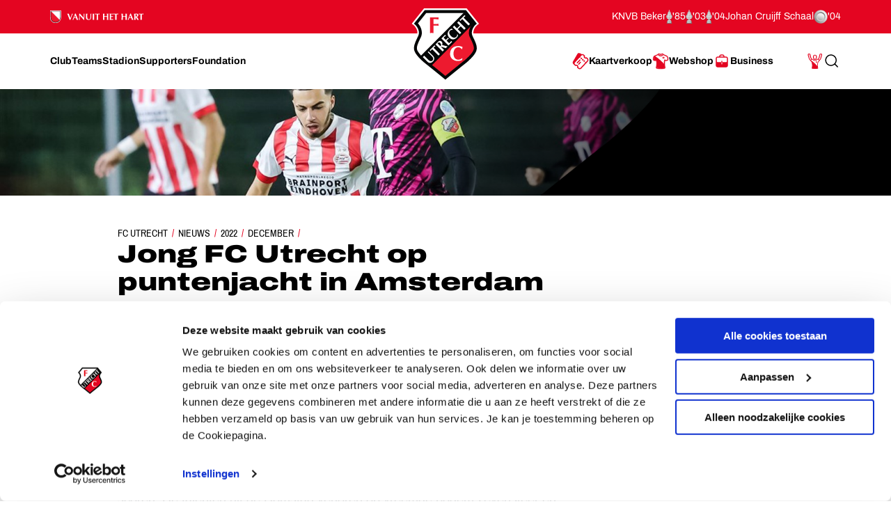

--- FILE ---
content_type: text/html; charset=utf-8
request_url: https://fcutrecht.nl/nieuws/2022/december/jong-fc-utrecht-op-puntenjacht-in-amsterdam
body_size: 27763
content:



<!doctype html>
<html>
<head>
    <title>Jong FC Utrecht op puntenjacht in Amsterdam</title>

    <meta charset="utf-8" />
    <meta http-equiv="x-ua-compatible" content="ie=edge" />
    <meta name="viewport" content="width=device-width, initial-scale=1" />
    <meta name="description" content="Jong FC Utrecht op puntenjacht in Amsterdam" />
    <meta name="keywords" content="" />
    <meta name="robots" content="noydir, noodp" />
    <meta name="viewport" content="width=device-width, initial-scale=1, maximum-scale=1" />
    <meta name="theme-color" content="#ffffff" />

  
    <link rel="canonical" href="https://fcutrecht.nl/nieuws/2022/december/jong-fc-utrecht-op-puntenjacht-in-amsterdam/" />
    <link rel="manifest" href="/assets/toolkit/data/manifest.json" />

    <meta property="og:url" content="https://fcutrecht.nl/nieuws/2022/december/jong-fc-utrecht-op-puntenjacht-in-amsterdam/" />
    <meta property="og:title" content="Jong FC Utrecht op puntenjacht in Amsterdam" />
    <meta property="og:image" content="https://fcutrecht.nl//media/25qnhdnx/psvutr_02.jpg?rxy=0.48732047297670056,0.24851752393706983&amp;width=1365&amp;height=768&amp;v=1d90bb864ecd170" />
    <meta property="og:description" content="Na een korte break gaat de Keuken Kampioen Divisie voor Jong FC Utrecht vanmiddag (zondag) weer verder. Het team van Hoofdtrainer Darije Kalezic speelt in Amsterdam tegen Jong Ajax. Het duel op De Toekomst begint om 14.30 uur." />
    <meta property="og:site_name" content="FC Utrecht" />
    <meta name="twitter:card" content="summary_large_image" />
    <meta name="twitter:site" content="@fcutrecht" />
    <meta name="twitter:title" content="Jong FC Utrecht op puntenjacht in Amsterdam" />
    <meta name="twitter:image" content="https://fcutrecht.nl//media/25qnhdnx/psvutr_02.jpg?rxy=0.48732047297670056,0.24851752393706983&amp;width=1365&amp;height=768&amp;v=1d90bb864ecd170" />
    <meta name="twitter:description" content="Na een korte break gaat de Keuken Kampioen Divisie voor Jong FC Utrecht vanmiddag (zondag) weer verder. Het team van Hoofdtrainer Darije Kalezic speelt in Amsterdam tegen Jong Ajax. Het duel op De Toekomst begint om 14.30 uur." />

    <!--Default-->
    <link rel="icon" type="image/png" sizes="32x32" href="/assets/toolkit/images/favicon-32x32.png" />
    <link rel="icon" type="image/png" sizes="96x96" href="/assets/toolkit/images/favicon-96x96.png" />
    <link rel="icon" type="image/png" sizes="16x16" href="/assets/toolkit/images/favicon-16x16.png" />
    <!--Apple-->
    <link rel="apple-touch-icon" sizes="57x57" href="/assets/toolkit/images/apple-touch-icon-57x57.png" />
    <link rel="apple-touch-icon" sizes="60x60" href="/assets/toolkit/images/apple-touch-icon-60x60.png" />
    <link rel="apple-touch-icon" sizes="72x72" href="/assets/toolkit/images/apple-touch-icon-72x72.png" />
    <link rel="apple-touch-icon" sizes="76x76" href="/assets/toolkit/images/apple-touch-icon-76x76.png" />
    <link rel="apple-touch-icon" sizes="114x114" href="/assets/toolkit/images/apple-touch-icon-114x114.png" />
    <link rel="apple-touch-icon" sizes="120x120" href="/assets/toolkit/images/apple-touch-icon-120x120.png" />
    <link rel="apple-touch-icon" sizes="144x144" href="/assets/toolkit/images/apple-touch-icon-144x144.png" />
    <link rel="apple-touch-icon" sizes="152x152" href="/assets/toolkit/images/apple-touch-icon-152x152.png" />
    <link rel="apple-touch-icon" sizes="180x180" href="/assets/toolkit/images/apple-touch-icon-180x180.png" />
    <!--Android-->
    <link rel="icon" type="image/png" sizes="96x96" href="/assets/toolkit/images/favicon-96x96.png" />

    <!--Windows-->
    <meta name="msapplication-TileColor" content="#da532c" />
    <meta name="msapplication-TileImage" content="/assets/toolkit/images/mstile-144x144.png" />
    <meta name="msapplication-config" content="/assets/toolkit/data/browserconfig.xml" />


    <link rel="stylesheet" href="/assets/toolkit/styles/toolkit.css?v=Aw7GICeVeQ75Ib10o7ijokiivDDoNTylvJcDKYtiCAs" />

        <!-- Google Tag Manager -->
        <script>
        (function(w,d,s,l,i){w[l]=w[l]||[];w[l].push({'gtm.start':
        new Date().getTime(),event:'gtm.js'});var f=d.getElementsByTagName(s)[0],
        j=d.createElement(s),dl=l!='dataLayer'?'&l='+l:'';j.async=true;j.src=
        'https://www.googletagmanager.com/gtm.js?id='+i+dl;f.parentNode.insertBefore(j,f);
        })(window,document,'script','dataLayer','GTM-M4B4HGV');</script>
        <!-- End Google Tag Manager -->

    <script type="text/plain" data-cookieconsent="statistics">
        (function(i,s,o,g,r,a,m){i['GoogleAnalyticsObject']=r;i[r]=i[r]||function(){(i[r].q=i[r].q||[]).push(arguments)},i[r].l=1*new Date();a=s.createElement(o),m=s.getElementsByTagName(o)[0];a.async=1;a.src=g;m.parentNode.insertBefore(a,m)})(window,document,'script','//www.google-analytics.com/analytics.js','ga');
        ga('create', 'UA-844120-2', 'auto');
        ga('send', 'pageview');
    </script>
</head>
<body class=" has-navbar-fixed-top">

        <!-- Google Tag Manager (noscript) -->
        <noscript>
            <iframe src="https://www.googletagmanager.com/ns.html?id=GTM-M4B4HGV"
                    height="0" width="0" style="display:none;visibility:hidden"></iframe>
        </noscript>
        <!-- End Google Tag Manager (noscript) -->

    



<header class="navbar is-fixed-top js-navbar" role="navigation" aria-label="main navigation">

    <nav class="navbar-top container">
        <section class="legacy">
            <div class="legacy-left">
               
                <div class="legacy-item">
                    <img src="/assets/toolkit/images/logos/vanuit-het-hart.svg" alt="FC Utrecht vanuit het hart" width="134">
                    <!-- NOTE: This is info for screenreader users to understand with this whole section is about. Rather than immediatly reading the trophies and years. -->
                    <p class="is-sr-only">Ons nalatenschap</p>
                </div>
                
            </div>
            <div class="legacy-right">
                <p class="legacy-item">KNVB Beker</p>
                <ul class="legacy-list">
                    <li>
                        <img src="/assets/toolkit/images/knvbbeker.png" alt="KNVB Beker"><abbr title="1985">'85</abbr>
                    </li>
                    <li>
                        <img src="/assets/toolkit/images/knvbbeker.png" alt="KNVB Beker"><abbr title="2003">'03</abbr>
                    </li>
                    <li>
                        <img src="/assets/toolkit/images/knvbbeker.png" alt="KNVB Beker"><abbr title="2004">'04</abbr>
                    </li>
                </ul>
                <p class="legacy-item">Johan Cruijff Schaal</p>
                <ul class="legacy-list">
                    <li class="legacy-item">
                        <img src="/assets/toolkit/images/johancruijffschaal.png" alt="Johan Cruijff Schaal"><abbr title="2004">'04</abbr>
                    </li>
                </ul>
            </div>
        </section>
    </nav>

	<div class="navbar-main container">

		<div class="navbar-brand">
			<a class="navbar-item" href="/">
				<img src="/assets/toolkit/images/logo-fcu.svg" alt="Logo FCUtrecht"/>
			</a>
		</div>

		<div class="navbar-brand--with-hamburger">
			<button type="button" data-target="site-menu" class="navbar-burger-custom js-mobile-menu" aria-label="menu" aria-expanded="false">
				<span class="navbar-burger-custom-icon">Toggle menu</span>
			</button>
		</div>

        <nav id="site-menu" class="navbar-menu">
                <div class="navbar-start">
                        <a href="/club/" aria-label="Ga naar Club" class="navbar-item"><span>Club</span></a>
                        <a href="/teams/" aria-label="Ga naar Teams" class="navbar-item"><span>Teams</span></a>
                        <a href="/stadion/" aria-label="Ga naar Stadion" class="navbar-item"><span>Stadion</span></a>
                        <a href="/supporters/" aria-label="Ga naar Supporters" class="navbar-item"><span>Supporters</span></a>
                        <a href="/vanuit-het-hart/" aria-label="Ga naar Foundation" class="navbar-item"><span>Foundation</span></a>
                </div>
                <div class="navbar-end">
                        <a href="/kaartverkoop/" aria-label="Ga naar Kaartverkoop" class="navbar-item is-highlight">
                                <img class="icon" src="/media/1007/tickets.svg" alt="Kaartverkoop" />
                            <span>Kaartverkoop</span>
                        </a>
                        <a href="https://shop.fcutrecht.nl" aria-label="Ga naar Webshop" class="navbar-item is-highlight" target="_blank">
                                <img class="icon" src="/assets/toolkit/images/shop.svg" alt="Webshop" />
                            <span>Webshop</span>
                        </a>
                        <a href="/business/" aria-label="Ga naar Business" class="navbar-item is-highlight">
                                <img class="icon" src="/media/15mjoer2/icon-business.svg" alt="Business" />
                            <span>Business</span>
                        </a>
                </div>
            <div class="navbar-end-mobile">
                <a href="/login/" aria-label="Ga naar Mijn Account" class="navbar-item is-highlight">
                    <span>Mijn Account</span>
                </a>
            </div>
            <form action="/zoeken" class="navbar-search js-navbar-search-form">
                <button type="submit" class="js-navbar-search-submit">
                    <svg class="icon-search navbar-search-icon-trigger" width="25" height="24" viewBox="0 0 25 24" fill="none" xmlns="http://www.w3.org/2000/svg">
                        <path d="M19.6919 20.5303C19.9848 20.8232 20.4597 20.8232 20.7526 20.5303C21.0455 20.2374 21.0455 19.7626 20.7526 19.4697L19.6919 20.5303ZM16.5559 15.273C16.263 14.9801 15.7881 14.9801 15.4952 15.273C15.2023 15.5659 15.2023 16.0407 15.4952 16.3336L16.5559 15.273ZM10.7222 17.25C6.99431 17.25 3.97223 14.2279 3.97223 10.5H2.47223C2.47223 15.0563 6.16588 18.75 10.7222 18.75V17.25ZM3.97223 10.5C3.97223 6.77208 6.99431 3.75 10.7222 3.75V2.25C6.16588 2.25 2.47223 5.94365 2.47223 10.5H3.97223ZM10.7222 3.75C14.4502 3.75 17.4722 6.77208 17.4722 10.5H18.9722C18.9722 5.94365 15.2786 2.25 10.7222 2.25V3.75ZM17.4722 10.5C17.4722 14.2279 14.4502 17.25 10.7222 17.25V18.75C15.2786 18.75 18.9722 15.0563 18.9722 10.5H17.4722ZM20.7526 19.4697L16.5559 15.273L15.4952 16.3336L19.6919 20.5303L20.7526 19.4697Z" fill="currentColor"/>
                    </svg>
                    <span class="is-sr-only">Zoeken</span>
                </button>
                <div class="field">
                    <div class="control">
                        <input
                            type="search"
                            id="search"
                            class="input js-skip-validation"
                            name="search"
                            placeholder="Zoeken"
                        />
                    </div>
                </div>
                <button type="button" class="navbar-search-cancel js-navbar-search-cancel">
                    <svg width="25" height="24" viewBox="0 0 25 24" fill="none" xmlns="http://www.w3.org/2000/svg">
                        <path d="M20.6436 5.70711C21.0342 5.31658 21.0342 4.68342 20.6436 4.29289C20.2531 3.90237 19.62 3.90237 19.2294 4.29289L20.6436 5.70711ZM5.22942 18.2929C4.83889 18.6834 4.83889 19.3166 5.22942 19.7071C5.61994 20.0976 6.25311 20.0976 6.64363 19.7071L5.22942 18.2929ZM6.64364 4.29289C6.25312 3.90237 5.61996 3.90237 5.22943 4.29289C4.83891 4.68342 4.83891 5.31658 5.22943 5.70711L6.64364 4.29289ZM19.2294 19.7071C19.62 20.0976 20.2531 20.0976 20.6437 19.7071C21.0342 19.3166 21.0342 18.6834 20.6437 18.2929L19.2294 19.7071ZM19.2294 4.29289L5.22942 18.2929L6.64363 19.7071L20.6436 5.70711L19.2294 4.29289ZM5.22943 5.70711L19.2294 19.7071L20.6437 18.2929L6.64364 4.29289L5.22943 5.70711Z" fill="currentColor"/>
                    </svg>
                    <span class="is-sr-only">Annuleren</span>
                </button>
            </form>
        </nav>
		<div class="navbar-end-extension">
            <div class="navbar-end">
                    <a href="/kaartverkoop/" aria-label="Ga naar Kaartverkoop" class="navbar-item is-highlight navbar-is-mobile">
                            <img class="icon" src="/media/1007/tickets.svg" alt="Kaartverkoop"/>
                        <span>Kaartverkoop</span>
                    </a>
                    <a href="https://shop.fcutrecht.nl" aria-label="Ga naar Webshop" class="navbar-item is-highlight navbar-is-mobile">
                            <img class="icon" src="/assets/toolkit/images/shop.svg" alt="Webshop"/>
                        <span>Webshop</span>
                    </a>
                <a href="/login/" aria-label="Ga naar Mijn Account" class="navbar-item is-highlight navbar-is-desktop">
                    
                    <svg class="icon icon-profile">
                        <use xlink:href="/assets/toolkit/images/icon-symbols.svg#icon-profile"></use>
                    </svg>
                    
                    <span class="is-sr-only">Mijn Account</span>
                </a>
				<button type="button" class="navbar-item navbar-is-desktop js-navbar-search-toggle">
					<svg class="icon-search navbar-search-icon-trigger" width="25" height="24" viewBox="0 0 25 24" fill="none" xmlns="http://www.w3.org/2000/svg">
						<path d="M19.6919 20.5303C19.9848 20.8232 20.4597 20.8232 20.7526 20.5303C21.0455 20.2374 21.0455 19.7626 20.7526 19.4697L19.6919 20.5303ZM16.5559 15.273C16.263 14.9801 15.7881 14.9801 15.4952 15.273C15.2023 15.5659 15.2023 16.0407 15.4952 16.3336L16.5559 15.273ZM10.7222 17.25C6.99431 17.25 3.97223 14.2279 3.97223 10.5H2.47223C2.47223 15.0563 6.16588 18.75 10.7222 18.75V17.25ZM3.97223 10.5C3.97223 6.77208 6.99431 3.75 10.7222 3.75V2.25C6.16588 2.25 2.47223 5.94365 2.47223 10.5H3.97223ZM10.7222 3.75C14.4502 3.75 17.4722 6.77208 17.4722 10.5H18.9722C18.9722 5.94365 15.2786 2.25 10.7222 2.25V3.75ZM17.4722 10.5C17.4722 14.2279 14.4502 17.25 10.7222 17.25V18.75C15.2786 18.75 18.9722 15.0563 18.9722 10.5H17.4722ZM20.7526 19.4697L16.5559 15.273L15.4952 16.3336L19.6919 20.5303L20.7526 19.4697Z" fill="currentColor"/>
					</svg>
					<span class="is-sr-only">Search</span>
				</button>
            </div>
		</div>
    </div>
</header>

    <section class="banner  is-right has-shape has-32by9">
        <div class="banner-wrapper has-text-bottom">
        </div>
        <figure class="image is-32by9 ">
            <img class="is-hidden-mobile is-hidden-tablet-only" src="/media/25qnhdnx/psvutr_02.jpg?rxy=0.48732047297670056,0.24851752393706983&amp;width=1365&amp;height=384&amp;v=1d90bb864ecd170" alt="" />
            <img class="is-hidden-mobile is-hidden-desktop" src="/media/25qnhdnx/psvutr_02.jpg?rxy=0.48732047297670056,0.24851752393706983&amp;width=1365&amp;height=585&amp;v=1d90bb864ecd170" alt="" />
            <img class="is-hidden-tablet" src="/media/25qnhdnx/psvutr_02.jpg?rxy=0.48732047297670056,0.24851752393706983&amp;width=768&amp;height=386&amp;v=1d90bb864ecd170" alt="" />
        </figure>
    </section>
    <section class="container">
        <div class="columns">
            <div class="column is-single-column-with-text">
                <article class="content-block">
                    <nav class="breadcrumb" aria-label="breadcrumbs">
    <ul>
        <li><a href="/">FC Utrecht</a></li>
            <li><a href="https://fcutrecht.nl/nieuws/">Nieuws</a></li>
            <li><a href="https://fcutrecht.nl/nieuws/2022/">2022</a></li>
            <li><a href="https://fcutrecht.nl/nieuws/2022/december/">December</a></li>
        <li class="is-active"><a href="#" aria-current="page" class="is-sr-only">Jong FC&nbsp;Utrecht op puntenjacht in Amsterdam</a></li>
    </ul>
</nav>

                    <h1 class="title is-1-2 is-spaced">
                        Jong FC&nbsp;Utrecht op puntenjacht in Amsterdam
                    </h1>
                        <span class="date">11 december 2022</span>
                        <h2 class="moderntitle is-m">Beloftenploeg vanmiddag (zondag) tegenover Jong Ajax.</h2>
                        <div class="content intro"><p><strong>Na een korte break gaat de Keuken Kampioen Divisie voor Jong FC&nbsp;Utrecht vanmiddag (zondag) weer verder. Het team van Hoofdtrainer Darije Kalezic speelt in Amsterdam tegen Jong Ajax. Het duel op De Toekomst begint om 14.30 uur.</strong></p></div>
                </article>
            </div>
        </div>
    </section>



 

<section class="container nesteditem-0">
    <div class="columns">
        <div class="column is-single-column-with-text">
                    <div class="content-block">
                        <div class="content">
                            <p>In uitwedstrijden lukte het Jong FC&nbsp;Utrecht dit seizoen nog niet een driepunter te scoren. De talenten uit de Domstad verloren op vreemde bodem zeven keer en speelden één partij gelijk; in Noord-Holland tegen Telstar. Even verderop, in Amsterdam, gaan de Utrechters nu dus op jacht naar de eerste driepunter van deze jaargang in een uitduel.</p>
<p><strong>Oefenduels in Keulen en ‘s-Hertogenbosch</strong><br />De voorbije weken speelde Jong FC&nbsp;Utrecht twee vriendschappelijke wedstrijden. Op bezoek bij FC Viktoria Köln werd met 4-1 verloren, in De Vliert eindigde het tegen FC Den Bosch ondanks een Utrechts overwicht in 1-1.</p>
<p><strong>Vier nederlagen na zevenklapper</strong><br />De laatste zege van Jong FC&nbsp;Utrecht op Jong Ajax dateert van 10 februari 2020. Het werd toen op Sportcomplex Zoudenbalch liefst 7-2 voor de Utrechtse talenten, die in de vier duels die volgden de punten telkens aan Jong Ajax moesten laten: 3-2, 1-2, 3-1 en 0-2 werd het in het voordeel van de Amsterdammers.</p>
<p><strong>Live verslag via Twitter en Instagram Stories</strong><br />De wedstrijd Jong Ajax – Jong FC&nbsp;Utrecht begint op De Toekomst om 14.30 uur. Vanuit Amsterdam doet FC&nbsp;Utrecht van het duel met de Amsterdammers rechtstreeks verslag via <a rel="noopener" href="http://www.twitter.com/fcutrecht" target="_blank">Twitter</a> en <a rel="noopener" href="http://www.instagram.com/fc_utrecht" target="_blank">Instagram Stories</a>.</p>
                        </div>
                    </div>
        </div>
    </div>
</section>



    <div class="modal" id="videoModal">
    <div class="modal-background js-toggle-active" data-toggle-selector="#videoModal"></div>
    <div class="modal-card">
        <header class="modal-card-head">
            <a class="js-toggle-active" data-toggle-selector="#videoModal, html" aria-label="close">
                <img class="icon icon-close" src="/assets/toolkit/images/close.svg" />
            </a>
        </header>
        <section class="modal-card-body">
            <div class="video-container has-aspect-ratio">
                <iframe class="video-iframe is-full-cover js-video-target" frameborder="0" allowfullscreen allow="autoplay"></iframe>
            </div>
        </section>
    </div>
</div>


    



<footer>
    <section class="footer-social">
        <div class="container">
            <div class="columns">
                <div class="column is-narrow">
                    <h2 class="subtitle is-4">Volg ons ook via</h2>
                </div>
                <div class="column">
                    <ul>
                        <li><a href="https://www.facebook.com/FCUtrecht1970/" target="_blank"><img src="/assets/toolkit/images/socials/facebook.svg" alt="" /></a></li>
                        <li><a href="https://x.com/fcutrecht" target="_blank"><img src="/assets/toolkit/images/socials/x.svg" alt="" /></a></li>
                        <li><a href="https://www.youtube.com/user/fcutrecht" target="_blank"><img src="/assets/toolkit/images/socials/youtube.svg" alt="" /></a></li>
                        <li><a href="https://www.instagram.com/fc_utrecht/" target="_blank"><img src="/assets/toolkit/images/socials/instagram.svg" alt="" /></a></li>
                        <li><a href="https://www.tiktok.com/@fcutrecht" target="_blank"><img src="/assets/toolkit/images/socials/tiktok.svg" alt="" /></a></li>
                        <li><a href="https://linkedin.com/company/fcutrecht" target="_blank"><img src="/assets/toolkit/images/socials/linkedin.svg" alt="" /></a></li>
                    </ul>
                </div>
            </div>
        </div>
    </section>
    <section class="footer-links">
        <div class="container">
            <div class="columns is-multiline has-index-2">
                <div class="column is-5-tablet is-3-desktop">
                    <h2 class="title">Navigeer naar</h2>
                    <div class="columns is-mobile">
                        <div class="column">
                            <ul>
                                    <li><a href="/club/">Club</a></li>
                                    <li><a href="/teams/">Teams</a></li>
                                    <li><a href="/stadion/">Stadion</a></li>
                                    <li><a href="/supporters/">Supporters</a></li>
                            </ul>
                        </div>
                        <div class="column">
                            <ul>
                                    <li><a href="/vanuit-het-hart/">Foundation</a></li>
                                    <li><a href="/kaartverkoop/">Kaartverkoop</a></li>
                                    <li><a href="/business/">Business</a></li>
                            </ul>
                        </div>
                    </div>
                </div>
                <div class="column is-narrow is-divider"></div>
                <div class="column is-3-tablet is-3-desktop is-2-widescreen">
                    <h2 class="title">Informatie</h2>
                    <ul>
                            <li><a href="/overig/veelgesteldevragen/">Veelgestelde vragen</a></li>
                            <li><a href="/contact/">Contact</a></li>
                            <li><a href="/vacatures/" target="_blank">Werken bij</a></li>
                            <li><a href="/club/organisatie/veilig-sportklimaat/">Vertrouwenspersoon</a></li>
                            <li><a href="https://twitter.com/fcutrecht_en">English Twitter Account</a></li>
                    </ul>
                </div>
                <div class="column is-narrow is-divider"></div>
                <div class="column has-text-right">
                    <h2 class="title is-3 is-sr-only ">
                        FC Utrecht&lt;br&gt;vanuit&lt;br&gt;het hart
                    </h2>


                </div>
            </div>
        </div>
    </section>
    <section class="footer has-index-2">
        <div class="container">
            <div class="columns">
                <div class="column is-10">
                    <div class="columns">
                            <div class="column is-5">
                                <h2 class="title is-4 is-uppercase ">
                                    Hoofdsponsor
                                </h2>
                                <div class="footer-logos-be3e7fa1-ee67-4b6a-85f4-a9206dba7b82">
                                        <a href="https://www.conclusion.nl/"><img src="/media/3hocw50j/conclusion-footer-logo.png" alt="Conclusion"></a>
                                </div>
                            </div>
                            <div class="column">
                                <h2 class="title is-4 is-uppercase ">
                                    Eredivisiepartners
                                </h2>
                                <div class="footer-logos-be3e7fa1-ee67-4b6a-85f4-a9206dba7b82">
                                        <a href="https://www.espn.nl/" target="_blank"><img src="/media/28245/espn-logo-footer.png" alt="Fox Sports"></a>
                                        <a href="https://www.vriendenloterij.nl/fcutrecht"><img src="/media/2whgalzz/vriendenloterij-logo-2021.png" alt="vriendenloterij.nl/fcutrecht"></a>
                                </div>
                            </div>
                    </div>
                    <div class="columns">
                            <div class="column">
                                <h2 class="title is-4 is-uppercase ">
                                    Official Partners
                                </h2>
                                <div class="footer-logos-be3e7fa1-ee67-4b6a-85f4-a9206dba7b82">
                                        <a href="https://shop.fcutrecht.nl/" target="_blank"><img src="/media/anynydc0/logo-castore.png" alt="link"></a>
                                        <a href="https://www.dubai-property.nl/"><img src="/media/cmdjfcoa/dubai-property-nl-logo-website.png" alt="https://www.dubai-property.nl/"></a>
                                        <a href="https://nl.indeed.com/"><img src="/media/q1lidth1/indeed_footer_fcutrechtnl.png"></a>
                                        <a href="https://www.unive.nl/" target="_blank"><img src="/media/bxjl1slu/unive-fc-utrecht-grijs-footer-groot.png"></a>
                                        <a href="https://www.dassy.eu/" target="_blank"><img src="/media/d3npfaq2/logo-dassy.png" alt="Dassy"></a>
                                        <a href="https://www.vriendenloterij.nl/fcutrecht"><img src="/media/2whgalzz/vriendenloterij-logo-2021.png"></a>
                                        <a href="https://www.odido.nl/"><img src="/media/obpp2unq/odido.png" alt="Odido"></a>
                                        <a href="https://www.jackscasino.nl/"><img src="/media/be5hgnyc/jacks-casino-logo-footer.png"></a>
                                        <a href="https://www.budweiser.com/" target="_blank"><img src="/media/32205/budweiser-logo-bowtie.png" alt="Budweiser"></a>
                                        <a href="https://www.poncenter.nl/" target="_blank"><img src="/media/omznrxwc/poncenter-footer.png" alt="PonCenter"></a>
                                        <a href="https://www.compass-group.nl/" target="_blank"><img src="/media/d1mjud1f/logo-compass-group-website.png" alt="Compass Group"></a>
                                </div>
                            </div>
                    </div>
                </div>
            </div>
        </div>
    </section>
    <section class="footer-footer">
        <div class="container">
            <div class="columns">
                <div class="column footer-link-wrapper">
                    <div class="columns link-wrapper">
                            <div class="column is-narrow">
                                <a href="/cookies/">Cookies</a>
                            </div>
                            <div class="column is-narrow">
                                <a href="/overig/privacyverklaring/">Privacyverklaring</a>
                            </div>
                            <div class="column is-narrow">
                                <a href="/overig/algemenevoorwaarden/">Algemene voorwaarden</a>
                            </div>
                    </div>
                </div>
                <div class="column footer-text-wrapper">
                    Copyright &copy; 2025 FC Utrecht. Alle rechten voorbehouden.
                </div>
            </div>
        </div>
    </section>
</footer>


    <script src="/assets/toolkit/scripts/toolkit.js?v=7FdFo4lAZUwKpR1FBSaz_84CnXkCvj5v5HZsZ2xjjXk"></script>
</body>
</html>


--- FILE ---
content_type: image/svg+xml
request_url: https://fcutrecht.nl/assets/toolkit/images/socials/youtube.svg
body_size: 7
content:
<svg xmlns="http://www.w3.org/2000/svg" width="1238.56" height="1238.56"><path d="M1238.561 1238.56H0V-.001h1238.561V1238.56" fill="#131312"/><path d="M777.101 634.057L492.911 769.6c-7.574 3.612-16.32-1.91-16.32-10.298V479.744c0-8.508 8.977-14.023 16.565-10.176l284.192 144.015c8.45 4.28 8.303 16.398-.247 20.474zm145.976-382.492H315.483c-119.21 0-215.847 96.639-215.847 215.847v303.733c0 119.21 96.637 215.847 215.847 215.847h607.594c119.21 0 215.848-96.637 215.848-215.847V467.412c0-119.208-96.638-215.847-215.848-215.847" fill="#fff"/></svg>